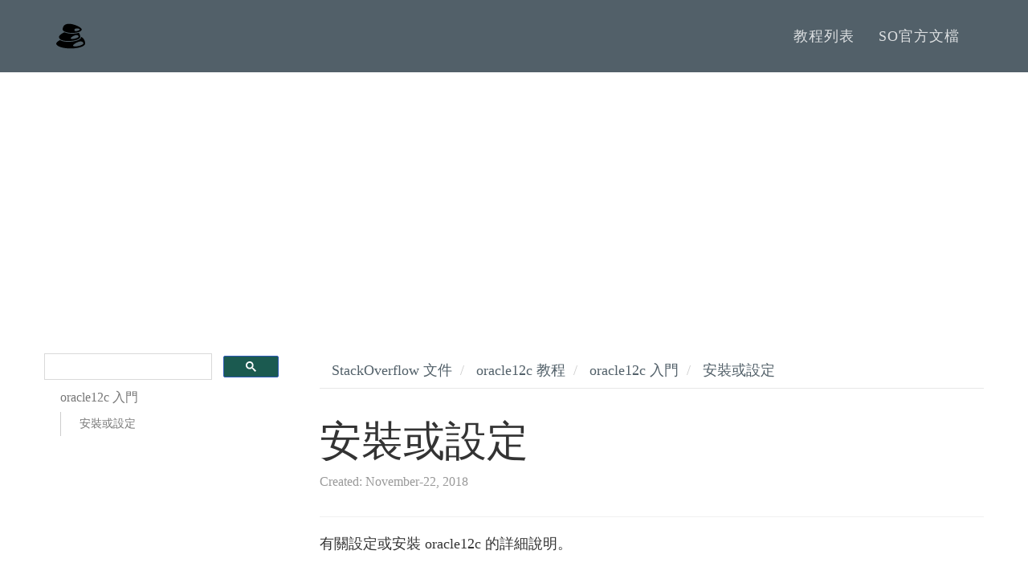

--- FILE ---
content_type: text/html; charset=UTF-8
request_url: https://tastones.com/zh-tw/stackoverflow/oracle12c/getting-started-with-oracle12c/installation_or_setup/
body_size: 2500
content:
<!DOCTYPE html>
<html lang="en">
  <head>
    <title>安裝或設定 | 他山教程，只選擇最優質的自學材料</title>
	<meta charset="utf-8">
	<meta http-equiv="X-UA-Compatible" content="IE=edge">
	<meta name="viewport" content="width=device-width, initial-scale=1">
	<meta name="description" content="他山教程，只选择最优质的自学材料">	
	<meta name="keywords" content="安裝或設定">
	<meta content="安裝或設定 | 他山教程，只選擇最優質的自學材料" property="og:title">

		
	<link href="/assets/css/theDocs.all.min.css" rel="stylesheet">
	<link href="/assets/css/skin/skin-dark.min.css" rel="stylesheet">
	<link href="/assets/css/custom.min.css" rel="stylesheet">
	<link href="/assets/css/languages.min.css" rel="stylesheet">

	
	<link rel="preload" href='https://fonts.googleapis.com/css?family=Raleway:100,300,400,500%7CLato:300,400'  as="style" type='text/css' onload="this.onload=null;this.rel='stylesheet'">
	<noscript><link href='https://fonts.googleapis.com/css?family=Raleway:100,300,400,500%7CLato:300,400' rel='stylesheet' type='text/css'></noscript>
	<script src="/assets/js/loadCSS.min.js"></script>

	
	<link rel="icon" href="/assets/img/logo.png">
	
	<link rel="alternate" hreflang="zh-tw" href="http://www.tastones.com/zh-tw/stackoverflow/oracle12c/getting-started-with-oracle12c/installation_or_setup/"/>
	<link rel="alternate" hreflang="zh" href="http://www.tastones.com/stackoverflow/oracle12c/getting-started-with-oracle12c/installation_or_setup/"/>
	
	<script type="application/ld+json">
{
    "@context": "http://schema.org",
    "@type": "WebSite",
    "name": "他山教程，只選擇最優質的自學材料",
    
    "url": "http:\/\/www.tastones.com\/"
}
</script><script type="application/ld+json">
{
  "@context": "http://schema.org",
  "@type": "Organization",
  "name": "TaStones.com",
  "url": "http:\/\/www.tastones.com\/", "logo": "\/assets\/img\/logo.svg"
}
</script>
<script type="application/ld+json">
{
  "@context": "http://schema.org",
  "@type": "BreadcrumbList",
  "itemListElement": [{
        "@type": "ListItem",
        "position":  1 ,
        "item": {
          "@id": "",
          "name": "home"
        }
    },{
        "@type": "ListItem",
        "position":  2 ,
        "item": {
          "@id": "",
          "name": "zh-tw"
        }
    },{
        "@type": "ListItem",
        "position":  3 ,
        "item": {
          "@id": "",
          "name": "stackoverflow"
        }
    },{
        "@type": "ListItem",
        "position":  4 ,
        "item": {
          "@id": "",
          "name": "oracle12c"
        }
    },{
        "@type": "ListItem",
        "position":  5 ,
        "item": {
          "@id": "",
          "name": "getting-started-with-oracle12c"
        }
    },{
        "@type": "ListItem",
        "position":  6 ,
        "item": {
          "@id": "",
          "name": "installation_or_setup"
        }
    }]
}
</script>
    <script async src="https://pagead2.googlesyndication.com/pagead/js/adsbygoogle.js"></script>
<script>
     (adsbygoogle = window.adsbygoogle || []).push({
          google_ad_client: "ca-pub-5144792930493150",
          enable_page_level_ads: true
     });
</script>
  </head>

  <body>
		  <header class="site-header">

      
      <nav class="navbar navbar-default">
        <div class="container">

          
          <div class="navbar-header">
            <button type="button" class="navbar-toggle" data-toggle="collapse" data-target="#navbar" aria-expanded="true" aria-controls="navbar">
              <span class="glyphicon glyphicon-option-vertical"></span>
            </button>

            <button type="button" class="navbar-toggle for-sidebar" data-toggle="offcanvas">
              <span class="icon-bar"></span>
              <span class="icon-bar"></span>
              <span class="icon-bar"></span>
            </button>

            <a class="navbar-brand" href="/zh-tw"><img src="/assets/img/logo.svg" alt="logo"></a>
          </div>
          

          
          <div id="navbar" class="navbar-collapse collapse" aria-expanded="true" role="banner">
            <ul class="nav navbar-nav navbar-right">
			  
			  <li><a href="/zh-tw/">教程列表</a></li>
			  
			  <li><a href="/zh-tw/stackoverflow/">SO官方文檔</a></li>
			  
            </ul>
          </div>
          

        </div>
      </nav>
      
      
    </header>
	
    <main class="container">
      <div class="row">
		
			
        <aside class="col-md-3 col-sm-3 sidebar">
		  <div>
	<script>
	  (function() {
		var cx = '009142802549166886230:qimyevj16sq';
		var gcse = document.createElement('script');
		gcse.type = 'text/javascript';
		gcse.async = true;
		gcse.src = 'https://cse.google.com/cse.js?cx=' + cx;
		var s = document.getElementsByTagName('script')[0];
		s.parentNode.insertBefore(gcse, s);
	  })();
	</script>
<gcse:searchbox-only></gcse:searchbox-only>
</div>
          <ul class="sidenav">
			
    <li>
      <a href="/zh-tw/stackoverflow/oracle12c/getting-started-with-oracle12c/">
        <span>oracle12c 入門</span>
      </a>
        <ul style="display: block;">
      <li data-nav-id="/zh-tw/stackoverflow/oracle12c/getting-started-with-oracle12c/installation_or_setup/" >
        <a href="/zh-tw/stackoverflow/oracle12c/getting-started-with-oracle12c/installation_or_setup/">
          安裝或設定
        </a>
    </li>
        </ul>
    </li>


          </ul>
		  
        </aside>
        

        
        <article class="col-md-9 col-sm-9 main-content" role="main">
		
<ol  class="breadcrumb">
  












<li>
  <a href="/zh-tw/stackoverflow/">StackOverflow 文件</a>
</li>



<li>
  <a href="/zh-tw/stackoverflow/oracle12c/">oracle12c 教程</a>
</li>



<li>
  <a href="/zh-tw/stackoverflow/oracle12c/getting-started-with-oracle12c/">oracle12c 入門</a>
</li>



<li class="active">
  <a href="/zh-tw/stackoverflow/oracle12c/getting-started-with-oracle12c/installation_or_setup/">安裝或設定</a>
</li>

</ol>


<header>
	<h1 style="margin-bottom: 10px">安裝或設定</h1>
	<p class="meta-data" style="color:#999;font-size:16px;"> Created: November-22, 2018 </p>
	
</header>
<section style="padding-bottom:5px;">

<p>有關設定或安裝 oracle12c 的詳細說明。</p>


</section>
<section>
<div>

<ul class="pager"><li class="previous"><a href="/zh-tw/stackoverflow/oracle12c/getting-started-with-oracle12c/" title="oracle12c 入門">oracle12c 入門</a></li></ul>
</div>
</section>

		
		
        
<div class="row">
    <div class="col-md-6">
    
    </div>
    <div class="col-md-6">
    
    </div>
</div>

        </article>
        
		
        
      </div>
    </main>
	
	    
    <footer class="site-footer" style="background-color: #f5f5f5;">
      <div class="container">
        <a id="scroll-up" href="#"><i class="fa fa-angle-up"></i></a>

        <div class="row">
          <div class="col-md-4 col-sm-4">
            <p>Copyright &copy; 2018. All right reserved </p>
          </div>
		  <div class="col-md-4 col-sm-4">
            <p><a href="http://www.tastones.com/">tastones.com</a> 备案号：<a href="https://beian.miit.gov.cn/">鲁ICP备18045372号-1</a></p>
          </div>
          <div class="col-md-4 col-sm-4">
            <ul class="footer-menu">
			  
			  <li><a href="/zh-tw/about-us/">關於本站</a></li>
			  
			  <li><a href="/zh-tw/disclaimer/">免責聲明</a></li>
			  
            </ul>
          </div>
        </div>
      </div>
    </footer>
    
	
	
    <script src="/assets/js/theDocs.all.min.js"></script>
    <script src="/assets/js/custom.js"></script>
	<script src="/assets/js/delftstack.js"></script>
	<script type="text/javascript"
        async
        src="https://cdn.bootcss.com/mathjax/2.7.3/MathJax.js?config=TeX-AMS-MML_HTMLorMML">
MathJax.Hub.Config({
  tex2jax: {
    inlineMath: [['$','$'], ['\\(','\\)']],
    displayMath: [['$$','$$'], ['\[','\]']],
    processEscapes: true,
    processEnvironments: true,
    skipTags: ['script', 'noscript', 'style', 'textarea', 'pre'],
    TeX: { equationNumbers: { autoNumber: "AMS" },
         extensions: ["AMSmath.js", "AMSsymbols.js"] }
  }
});

MathJax.Hub.Queue(function() {
    
    
    
    var all = MathJax.Hub.getAllJax(), i;
    for(i = 0; i < all.length; i += 1) {
        all[i].SourceElement().parentNode.className += ' has-jax';
    }
});
</script>

<style>
code.has-jax {
    font: inherit;
    font-size: 100%;
    background: inherit;
    border: inherit;
    color: #515151;
}
</style>
	

<script async src="https://www.googletagmanager.com/gtag/js?id=UA-128080166-1"></script>
<script>
  window.dataLayer = window.dataLayer || [];
  function gtag(){dataLayer.push(arguments);}
  gtag('js', new Date());

  gtag('config', 'UA-128080166-1');
</script>

	<script>
var _hmt = _hmt || [];
(function() {
  var hm = document.createElement("script");
  hm.src = "https://hm.baidu.com/hm.js?0def1ba819747afa6b5fbab222cd275e";
  var s = document.getElementsByTagName("script")[0]; 
  s.parentNode.insertBefore(hm, s);
})();
</script>
    

  </body>
</html>


--- FILE ---
content_type: text/html; charset=utf-8
request_url: https://www.google.com/recaptcha/api2/aframe
body_size: 115
content:
<!DOCTYPE HTML><html><head><meta http-equiv="content-type" content="text/html; charset=UTF-8"></head><body><script nonce="4uzcEh32qECgOxaKkCF11w">/** Anti-fraud and anti-abuse applications only. See google.com/recaptcha */ try{var clients={'sodar':'https://pagead2.googlesyndication.com/pagead/sodar?'};window.addEventListener("message",function(a){try{if(a.source===window.parent){var b=JSON.parse(a.data);var c=clients[b['id']];if(c){var d=document.createElement('img');d.src=c+b['params']+'&rc='+(localStorage.getItem("rc::a")?sessionStorage.getItem("rc::b"):"");window.document.body.appendChild(d);sessionStorage.setItem("rc::e",parseInt(sessionStorage.getItem("rc::e")||0)+1);localStorage.setItem("rc::h",'1768893443087');}}}catch(b){}});window.parent.postMessage("_grecaptcha_ready", "*");}catch(b){}</script></body></html>